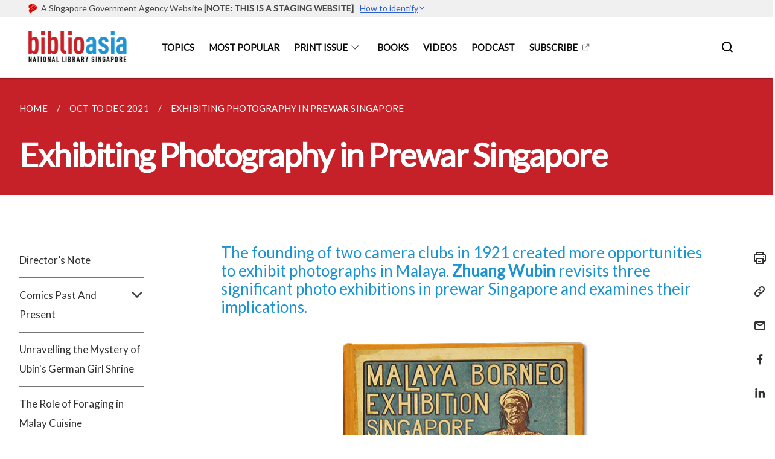

--- FILE ---
content_type: text/html; charset=UTF-8
request_url: https://nlb-ba-staging.netlify.app/vol-17/issue-3/oct-dec-2021/prewarphotography/
body_size: 17459
content:
<!doctype html>
<html lang="en"><head><script>(function(w,d,s,l,i){w[l]=w[l]||[];w[l].push({'gtm.start':
  new Date().getTime(),event:'gtm.js'});var f=d.getElementsByTagName(s)[0],
  j=d.createElement(s),dl=l!='dataLayer'?'&l='+l:'';j.async=true;j.src=
  'https://www.googletagmanager.com/gtm.js?id='+i+dl;f.parentNode.insertBefore(j,f);
  })(window,document,'script','dataLayer','GTM-WXJKSPTL');
</script><meta charset="utf8">
    <meta name="viewport"
          content="width=device-width, user-scalable=yes, initial-scale=1.0">
    <meta http-equiv="X-UA-Compatible" content="ie=edge">
    <meta name="twitter:card" content="summary_large_image"><meta property="og:title" content="Exhibiting Photography in Prewar Singapore"><meta property="og:description" content="">
    <meta name="Description" CONTENT="">
    <meta property="og:image" content="https://biblioasia.nlb.gov.sg/images/vol-17-issue-3/photo-in-pre-war-singapore/Malayborneo%20exhibition.jpg">
    <meta property="og:url" content="https://biblioasia.nlb.gov.sg/vol-17/issue-3/oct-dec-2021/prewarphotography/"><meta name="robots" content="noindex"><link rel="canonical" href="https://biblioasia.nlb.gov.sg/vol-17/issue-3/oct-dec-2021/prewarphotography/" /><link rel="shortcut icon" href="/images/nlb-favicon.ico" type="image/x-icon"><link rel="stylesheet" href="/assets/css/styles.css">
    <link rel="stylesheet" href="/assets/css/blueprint.css">
    <link rel="stylesheet" href="/misc/custom.css">
    <link rel="stylesheet" href="https://fonts.googleapis.com/css?family=Lato:400,600" crossorigin="anonymous">
    <link href='https://cdnjs.cloudflare.com/ajax/libs/boxicons/2.0.9/css/boxicons.min.css' rel='stylesheet'><link type="application/atom+xml" rel="alternate" href="https://biblioasia.nlb.gov.sg/feed.xml" title="BiblioAsia" /><script src="https://assets.dcube.cloud/scripts/wogaa.js" crossorigin="anonymous"></script><title>Exhibiting Photography in Prewar Singapore</title>
</head>
<body>
<div class="masthead-container" id="navbar" onclick><section class="bp-section bp-masthead"><div class="bp-container">
      <div class="row is-multiline is-vcentered masthead-layout-container">
        <div class="col is-9-desktop is-12-touch has-text-centered-touch">
          <div class="masthead-layout" id="bp-masthead">
            <span
              class="sgds-icon sgds-icon-sg-crest is-size-5"
              style="color: red"
            ></span>
            <span style="display: table-cell; vertical-align: middle">
              <span class="banner-text-layout">
                <span class="is-text">
                  A Singapore Government Agency Website<b> [NOTE: THIS IS A STAGING WEBSITE] </b>&ensp;
                </span>
                <span class="bp-masthead-button" id="masthead-dropdown-button">
                  <span class="is-text bp-masthead-button-text">
                    How to identify
                  </span>
                  <span
                    class="sgds-icon sgds-icon-chevron-down is-size-7"
                    id="masthead-chevron"
                  ></span>
                </span>
              </span>
            </span>
          </div>
          <div
            class="masthead-divider is-hidden"
            id="masthead-divider"
            style="padding-left: -12px; padding-right: -12px"
          ></div>
        </div>
        <div class="col banner-content-layout is-hidden" id="banner-content">
          <div class="banner-content">
            <img
              src="/assets/img/government_building.svg"
              class="banner-icon"
            />
            <div class="banner-content-text-container">
              <strong class="banner-content-title"
                >Official website links end with .gov.sg</strong
              >
              <p>
                Government agencies communicate via
                <strong> .gov.sg </strong>
                websites <span class="avoidwrap">(e.g. go.gov.sg/open)</span>.
                <a
                  href="https://go.gov.sg/trusted-sites"
                  class="banner-content-text bp-masthead-button-link bp-masthead-button-text"
                  target="_blank"
                  rel="noreferrer"
                >
                  Trusted website<Text style="letter-spacing: -3px">s</Text>
                </a>
              </p>
            </div>
          </div>
          <div class="banner-content">
            <img src="/assets/img/lock.svg" class="banner-icon" />
            <div class="banner-content-text-container">
              <strong class="banner-content-title"
                >Secure websites use HTTPS</strong
              >
              <p>
                Look for a
                <strong> lock </strong>(<img
                  src="/assets/img/lock.svg"
                  class="inline-banner-icon"
                />) or https:// as an added precaution. Share sensitive
                information only on official, secure websites.
              </p>
            </div>
          </div>
        </div>
      </div>
    </div>
  </section>
</section>
<nav class="navbar is-transparent">
        <div class="bp-container">

        <div class="navbar-brand">
            <a class="navbar-item" href="/">
                <img src="/images/Vol 21 Issue 4/logo_biblioasia_214.png" alt="Homepage" style="max-height:75px;max-width:200px;height:auto;width:auto;">
            </a>
            <div class="navbar-burger burger" data-target="navbarExampleTransparentExample">
                <span></span>
                <span></span>
                <span></span>
            </div>
        </div>
        <div id="navbarExampleTransparentExample" class="bp-container is-fluid margin--none navbar-menu">
            <div class="navbar-start"><div class="navbar-item is-hidden-widescreen is-search-bar">
                    <form action="/search/" method="get">
                        <div class="field has-addons">
                            <div class="control has-icons-left is-expanded">
                                <input class="input is-fullwidth" id="search-box-mobile" type="text" placeholder="What are you looking for?" name="query">
                                    <span class="is-large is-left">
                                    <i class="sgds-icon sgds-icon-search search-bar"></i>
                                    </span>
                            </div>
                        </div>
                    </form>
                </div><div class="navbar-item"><a href="/topics/adventure" class="navbar-item is-uppercase" style="height:100%;width:100%;">Topics</a><div class="selector is-hidden-touch is-hidden-desktop-only"></div>
                        </div><div class="navbar-item"><a href="/most-popular" class="navbar-item is-uppercase" style="height:100%;width:100%;">Most Popular</a><div class="selector is-hidden-touch is-hidden-desktop-only"></div>
                        </div><div class="navbar-item has-dropdown is-hoverable"><a href="/vol-21/issue-4/jan-mar-2026/" class="navbar-link is-uppercase">Print Issue</a><div class="navbar-dropdown"><a href="/vol-21/issue-4/jan-mar-2026/" class="navbar-item sub-link">Latest</a><a href="/all-issues/" class="navbar-item sub-link">All Issues</a></div>
                            <div class="selector is-hidden-touch is-hidden-desktop-only"></div>
                        </div><div class="navbar-item"><a href="/selected-books/2025/" class="navbar-item is-uppercase" style="height:100%;width:100%;">Books</a><div class="selector is-hidden-touch is-hidden-desktop-only"></div>
                        </div><div class="navbar-item"><a href="/videos/reels/" class="navbar-item is-uppercase" style="height:100%;width:100%;">Videos</a><div class="selector is-hidden-touch is-hidden-desktop-only"></div>
                        </div><div class="navbar-item"><a href="/podcast/about/" class="navbar-item is-uppercase" style="height:100%;width:100%;">Podcast</a><div class="selector is-hidden-touch is-hidden-desktop-only"></div>
                        </div><div class="navbar-item"><a href="https://form.gov.sg/616799db4d9b61001398f79b" target="_blank" rel="noopener nofollow" class="navbar-item is-uppercase" style="height:100%;width:100%;">Subscribe</a><div class="selector is-hidden-touch is-hidden-desktop-only"></div>
                        </div></div><div class="navbar-end is-hidden-touch is-hidden-desktop-only">
                    <div class="navbar-item"><a class="bp-button is-text is-large" style="text-decoration: none" id="search-activate">
                                <span class="sgds-icon sgds-icon-search is-size-4"></span>
                            </a></div>
                </div></div>
        </div>
    </nav>

    <div class="bp-container hide is-hidden-touch is-hidden-desktop-only search-bar" id="search-bar">
        <div class="row margin--top--sm margin--bottom--sm is-gapless">

            <div class="col">
                <form action="/search/" method="get">
                  <div class="field has-addons">
                      <div class="control has-icons-left is-expanded">
                          <input class="input is-fullwidth is-large" id="search-box" type="text" placeholder="What are you looking for?" name="query" autocomplete="off">
                          <span class="is-large is-left">
                            <i class="sgds-icon sgds-icon-search is-size-4 search-bar"></i>
                          </span>

                      </div>
                      <div class="control">
                          <button type="submit" class="bp-button is-secondary is-medium has-text-white search-button">SEARCH</button>
                      </div>
                  </div>
                </form>
            </div>
        </div>
    </div>
</div>
<div id="main-content" role="main" onclick><section class="bp-section is-small bp-section-pagetitle">
    <div class="bp-container ">
        <div class="row">
            <div class="col"><nav class="bp-breadcrumb" aria-label="breadcrumbs">
    <ul>
        <li><a href="/"><small>HOME</small></a></li><li><a href="/vol-17/issue-3/oct-dec-2021/director-note/"><small>OCT TO DEC 2021</small></a></li><li><a href="/vol-17/issue-3/oct-dec-2021/prewarphotography/"><small>EXHIBITING PHOTOGRAPHY IN PREWAR SINGAPORE</small></a></li></ul>
</nav>
</div>
        </div>
    </div>
    <div class="bp-container">
        <div class="row">
            <div class="col">
                <h1 class="has-text-white"><b>Exhibiting Photography in Prewar Singapore</b></h1>
            </div>
        </div>
    </div></section><section class="bp-section padding--none is-hidden-desktop">
        <div class="bp-dropdown is-hoverable">
            <div class="bp-dropdown-trigger">
                <a class="bp-button bp-dropdown-button is-fullwidth" aria-haspopup="true" aria-controls="dropdown-menu">
                    <span><b><p>Exhibiting Photography in Prewar Singapore</p></b></span>
                    <span class="icon is-small">
                        <i class="sgds-icon sgds-icon-chevron-down is-size-4" aria-hidden="true"></i>
                    </span>
                </a>
            </div>
            <div class="bp-dropdown-menu has-text-left hide" id="dropdown-menu" role="menu">
                <div class="bp-dropdown-content"><a class="bp-dropdown-item third-level-nav-item-mobile " href="/vol-17/issue-3/oct-dec-2021/director-note/">
                                <p>Director’s Note</p>
                            </a><a class="bp-dropdown-item third-level-nav-header-mobile ">
                                    <p>Comics Past And Present<i class="sgds-icon sgds-icon-chevron-down is-pulled-right is-size-4" aria-hidden="true"></i></p>
                                </a>
                                <div class="third-level-nav-div-mobile is-hidden"><a class="bp-dropdown-item third-level-nav-item-mobile " href="/vol-17/issue-3/oct-dec-2021/singapore-comics/">
                                <p>Singapore Comics: Panels Past and Present</p>
                            </a><a class="bp-dropdown-item third-level-nav-item-mobile " href="/vol-17/issue-3/oct-dec-2021/singapore-comics-list/">
                                <p>A List of Singapore Comics</p>
                            </a></div><a class="bp-dropdown-item third-level-nav-item-mobile " href="/vol-17/issue-3/oct-dec-2021/ubinsgermangirlshrine/">
                                <p>Unravelling the Mystery of Ubin's German Girl Shrine</p>
                            </a><a class="bp-dropdown-item third-level-nav-item-mobile " href="/vol-17/issue-3/oct-dec-2021/theroleofforaging/">
                                <p>The Role of Foraging in Malay Cuisine</p>
                            </a><a class="bp-dropdown-item third-level-nav-item-mobile " href="/vol-17/issue-3/oct-dec-2021/moderngirl/">
                                <p>The Modern Girls of Pre-war Singapore</p>
                            </a><a class="bp-dropdown-item third-level-nav-item-mobile " href="/vol-17/issue-3/oct-dec-2021/ancientgold/">
                                <p>Ancient Gold in Southeast Asia</p>
                            </a><a class="bp-dropdown-item third-level-nav-item-mobile " href="/vol-17/issue-3/oct-dec-2021/strangevision/">
                                <p>Strange Visions of Singapore and the Malay Peninsula</p>
                            </a><a class="bp-dropdown-item third-level-nav-header-mobile ">
                                    <p>The Story Of Changi Airport<i class="sgds-icon sgds-icon-chevron-down is-pulled-right is-size-4" aria-hidden="true"></i></p>
                                </a>
                                <div class="third-level-nav-div-mobile is-hidden"><a class="bp-dropdown-item third-level-nav-item-mobile " href="/vol-17/issue-3/oct-dec-2021/changi-airport/">
                                <p>How Changi Airport Came  To Be</p>
                            </a><a class="bp-dropdown-item third-level-nav-item-mobile " href="/vol-17/issue-3/oct-dec-2021/changi-airport-photo-essay/">
                                <p>More About Changi Airport: A Photo Essay</p>
                            </a></div><a class="bp-dropdown-item third-level-nav-item-mobile " href="/vol-17/issue-3/oct-dec-2021/huianinsingapore/">
                                <p>Carving Cultural Imprints: The Hui'an in Singapore</p>
                            </a><a class="bp-dropdown-item third-level-nav-item-mobile has-text-secondary has-text-weight-bold" href="/vol-17/issue-3/oct-dec-2021/prewarphotography/">
                                <p>Exhibiting Photography in Prewar Singapore</p>
                            </a><a class="bp-dropdown-item third-level-nav-item-mobile " href="/vol-17/issue-3/oct-dec-2021/stjosephchurch/">
                                <p>Making the Invisible Visible: Restoring the Statues of St Joseph’s Church on Victoria Street</p>
                            </a></div>
            </div>
        </div>
    </section>

    <section class="bp-section">
        <div class="bp-container padding--top--lg padding--bottom--xl">
            <div class="row">
                <div class="col is-2 is-position-relative has-side-nav is-hidden-touch">
                    <div class="sidenav">
                        <aside class="bp-menu is-gt sidebar__inner">
                            <ul class="bp-menu-list"><li>
                                            <a class="" href="/vol-17/issue-3/oct-dec-2021/director-note/">Director’s Note</a>
                                        </li><li class="third-level-nav-header">
                                                <a class="third-level-nav-header " aria-label="Comics Past And Present">Comics Past And Present<i class="sgds-icon sgds-icon-chevron-down is-pulled-right is-size-4" aria-hidden="true"></i>
                                                </a>
                                            </li>
                                            <div class="third-level-nav-div is-hidden"><li><a class="third-level-nav-item padding--top--none " href="/vol-17/issue-3/oct-dec-2021/singapore-comics/">Singapore Comics: Panels Past and Present</a></li><li><a class="third-level-nav-item padding--top--none " href="/vol-17/issue-3/oct-dec-2021/singapore-comics-list/">A List of Singapore Comics</a></li></div><li>
                                            <a class="" href="/vol-17/issue-3/oct-dec-2021/ubinsgermangirlshrine/">Unravelling the Mystery of Ubin's German Girl Shrine</a>
                                        </li><li>
                                            <a class="" href="/vol-17/issue-3/oct-dec-2021/theroleofforaging/">The Role of Foraging in Malay Cuisine</a>
                                        </li><li>
                                            <a class="" href="/vol-17/issue-3/oct-dec-2021/moderngirl/">The Modern Girls of Pre-war Singapore</a>
                                        </li><li>
                                            <a class="" href="/vol-17/issue-3/oct-dec-2021/ancientgold/">Ancient Gold in Southeast Asia</a>
                                        </li><li>
                                            <a class="" href="/vol-17/issue-3/oct-dec-2021/strangevision/">Strange Visions of Singapore and the Malay Peninsula</a>
                                        </li><li class="third-level-nav-header">
                                                <a class="third-level-nav-header " aria-label="The Story Of Changi Airport">The Story Of Changi Airport<i class="sgds-icon sgds-icon-chevron-down is-pulled-right is-size-4" aria-hidden="true"></i>
                                                </a>
                                            </li>
                                            <div class="third-level-nav-div is-hidden"><li><a class="third-level-nav-item padding--top--none " href="/vol-17/issue-3/oct-dec-2021/changi-airport/">How Changi Airport Came  To Be</a></li><li><a class="third-level-nav-item padding--top--none " href="/vol-17/issue-3/oct-dec-2021/changi-airport-photo-essay/">More About Changi Airport: A Photo Essay</a></li></div><li>
                                            <a class="" href="/vol-17/issue-3/oct-dec-2021/huianinsingapore/">Carving Cultural Imprints: The Hui'an in Singapore</a>
                                        </li><li>
                                            <a class="is-active" href="/vol-17/issue-3/oct-dec-2021/prewarphotography/">Exhibiting Photography in Prewar Singapore</a>
                                        </li><li>
                                            <a class="" href="/vol-17/issue-3/oct-dec-2021/stjosephchurch/">Making the Invisible Visible: Restoring the Statues of St Joseph’s Church on Victoria Street</a>
                                        </li></ul>
                        </aside>
                    </div>
                </div>
                <div class="col is-8 is-offset-1-desktop is-12-touch print-content">
                    <div class="row">
                        <div class="col">
                            <div class="content"><h4 id="[base64]">The founding of two camera clubs in 1921 created more opportunities to exhibit photographs in Malaya. <strong>Zhuang Wubin</strong> revisits three significant photo exhibitions in prewar Singapore and examines their implications.</h4>

<p><img src="/images/vol-17-issue-3/photo-in-pre-war-singapore/MalayBorneo%20Guide.jpg" alt="Alt text for image on Isomer site" /></p>
<div style="background-color: white;">A souvenir guide produced for the Malaya Borneo Exhibition held in Singapore from 31 March to 17 April 1922. <i>Image reproduced from Guide to the Malaya Borneo Exhibition 1922 and Souvenir of Malaya (Singapore: Malaya Borneo Exhibition, 1922). (From National Library, Singapore, call no. RRARE 607.34595 MAL; accession no. B02935804I).</i></div>

<p>Between the 1920s and the onset of the Japanese Occupation in 1942, there had been various efforts to organise photography exhibitions in Singapore that featured the works of European and Asian photographers. The organisers of each exhibition had their own agendas and reasons for staging the event. Their political affiliations and sources of patronage were also different. By revisiting these initiatives, we can piece together a narrative of pre-World War II Singapore through the conditions that made the staging of these exhibitions necessary and possible.</p>

<h4 id="malaya-borneo-exhibition-1922"><strong>Malaya Borneo Exhibition, 1922</strong></h4>

<p>On 31 March 1922, the Malaya Borneo Exhibition opened to much fanfare on reclaimed land adjacent to the Telok Ayer basin. Occupying 65 acres (around 263,046 sq m), the colonial spectacle was put together in less than six months. After several extensions, the fair ended on 17 April.</p>

<p><img src="/images/vol-17-issue-3/photo-in-pre-war-singapore/Malayborneo%20exhibition.jpg" alt="Alt text for image on Isomer site" /></p>
<div style="background-color: white;">The carnival at the Malaya Borneo Exhibition held in Singapore from 31 March to 17 April 1922. <i>Arshak C Galstaun Collection, courtesy of National Archives of Singapore.</i></div>

<p>Governor of the Straits Settlements Laurence Guillemard conceived the idea for the exhibition. As he noted in the souvenir guide, its objective was to “bring together, for the first time in history, representatives of all classes from the two important Malayan countries under British influence”, namely British Malaya and Borneo, so that “by interchange of ideas and discussion of matters of interest to each, considerable mutual benefit might be derived by all, and a revival of local trade possibly stimulated”.<sup id="fnref:1"><a href="#fn:1" class="footnote" rel="footnote" role="doc-noteref">1</a></sup></p>

<p>However, in truth, the revival of colonial trade was probably the key reason for organising the exhibition. In Singapore, the post-World War I euphoria quickly gave way to a recession in 1920, which only started easing in 1922.<sup id="fnref:2"><a href="#fn:2" class="footnote" rel="footnote" role="doc-noteref">2</a></sup> There was also the minor matter of coinciding with the visit by the Prince of Wales who officiated the opening. The souvenir guide also highlighted that the exhibition would show the prince the “natural resources and possibilities of Malayan countries under British influence, and to illustrate as far as possible some of the characteristic features of these countries and their people”.<sup id="fnref:3"><a href="#fn:3" class="footnote" rel="footnote" role="doc-noteref">3</a></sup></p>

<p>To that end, plans were made for members of the Malay, Dyak and Murut communities to create life-size replicas of their traditional houses for display.<sup id="fnref:4"><a href="#fn:4" class="footnote" rel="footnote" role="doc-noteref">4</a></sup> While 42 Dyaks arrived from Sarawak to build their longhouse, the North Borneo Chartered Company, however, failed to round up enough men to re-create a Murut house.<sup id="fnref:5"><a href="#fn:5" class="footnote" rel="footnote" role="doc-noteref">5</a></sup> In any case, the Arts and Crafts Section remained one of the most popular exhibits at the fair, featuring some 20,000 items made by or belonging to the indigenous communities of Malaya and Borneo. Many of these items were also available for sale.<sup id="fnref:6"><a href="#fn:6" class="footnote" rel="footnote" role="doc-noteref">6</a></sup></p>

<p>The exhibition included performances to entertain visitors, such as Sulu and Dyak dances, <em>mak yong</em> and <em>menora</em> dance forms from Kelantan, <em>boria</em> theatre from Penang, <em>mek mulung</em> theatre and <em>wayang kulit</em> shadow play from Kedah, regimental band music and even a Tamil fire dance.<sup id="fnref:7"><a href="#fn:7" class="footnote" rel="footnote" role="doc-noteref">7</a></sup></p>

<p>Many major businesses in Singapore, such as Fraser and Neave, Robinson and Co., and Sime Darby and Co., participated in the Commerce Section and bagged medals and diplomas for their best products. This was the key objective for staging the fair in the first place.<sup id="fnref:8"><a href="#fn:8" class="footnote" rel="footnote" role="doc-noteref">8</a></sup></p>

<p>Outdoor events included boat races, football matches, “live” Terengganu boatbuilding demonstrations, a circus, a dog show, a zoo comprising animals from different “collections” and even Manila Carnival entertainment.<sup id="fnref:9"><a href="#fn:9" class="footnote" rel="footnote" role="doc-noteref">9</a></sup> Into that melee was an exhibit of photographs.</p>

<p>F. de la Mare Norris, government entomologist and assistant to the director of agriculture of the Federated Malay States, was instrumental to this photographic display. Norris had been elected president of the Malayan Camera Club (MCC) when it was established in Kuala Lumpur in 1921.<sup id="fnref:10"><a href="#fn:10" class="footnote" rel="footnote" role="doc-noteref">10</a></sup> In the same year, the Singapore Camera Club (SCC) was founded, which catered initially to Japanese amateur photographers in Singapore and Johor (this club is unrelated to the similarly named club formed in 1950 in Singapore).</p>

<p>When plans were drawn up for the Malaya Borneo Exhibition in Singapore, the organisers turned to the MCC for help due to its connection with the colonial milieu, instead of approaching the SCC. Norris was selected to chair the Photography (Amateur) Committee, which comprised non-Asian members, including his wife Muriel. (Norris also served as honorary secretary of the exhibition’s Agricultural Section Committee.)</p>

<p>In January 1922, an open call was held for submissions from “amateur photographers of all races” for the photographic display. At the time, amateur photography connoted an artistic pursuit as opposed to  professional photography where practitioners engaged in photography for profit. One of the conditions stipulated was that the photographs had to be taken in either the Malay Peninsula or Borneo.<sup id="fnref:11"><a href="#fn:11" class="footnote" rel="footnote" role="doc-noteref">11</a></sup></p>

<p>Exhibitors could submit photographs in any of the seven classes (or categories): (i) pictorial photography; (ii) portrait studies; (iii) outdoor or fancy-dress portraits; (iv) nature studies; (v) native life studies; (vi) places of interest, and (vii) miscellaneous. The first three classes were “intended solely for work of a pictorial and artistic nature”, while “photographs exhibited merely for their interest or technique” should be submitted to the remaining classes.<sup id="fnref:12"><a href="#fn:12" class="footnote" rel="footnote" role="doc-noteref">12</a></sup> Not surprisingly, the winning submissions were dominated by Japanese practitioners of the SCC and British members of the MCC. Norris and his wife also won multiple awards.<sup id="fnref:13"><a href="#fn:13" class="footnote" rel="footnote" role="doc-noteref">13</a></sup></p>

<p>Professional photographers were not left out. A Photography (Professional) Committee was also set up to organise submissions from professional photographers. In that committee of five, two Asian names stood out: Lee Keng Yan (most likely Lee King Yan; 李镜仁) and S.K. Yamahata.<sup id="fnref:14"><a href="#fn:14" class="footnote" rel="footnote" role="doc-noteref">14</a></sup> Their inclusion suggests that by the early 1920s, Japanese and Chinese studio photographers had gained a foothold in Singapore’s photographic trade, and could no longer be sidelined by the colonial government or European studio owners.</p>

<p>The winners of the professional section were dominated by Japanese photographers who blended Japanese tradition with Western techniques, although the Chinese-owned Empire Studio (established by Low Kway Song in 1920) and Eastern Studio (founded by Lee King Yan in 1922; he had previously set up Lee Brothers Studio on Hill Street) also won awards.<sup id="fnref:15"><a href="#fn:15" class="footnote" rel="footnote" role="doc-noteref">15</a></sup></p>

<p>Selected photographs submitted to the two committees were displayed in one of the railway godowns on the exhibition grounds. One of the first portraits a visitor would have seen in the professional section was that of Lady Guillemard, wife of Laurence Guillemard, placed near a portrait of the Sultan of Johor. The power structure of the colonial society was made clear in a visual and spatial sense. On a superficial level, the close proximity of the two photos indicated an equal relationship between the British and Malay elites. The implication, however, is that it was the “protection” and tutelage of British colonialism that ensured the continuity of Malay power.</p>

<p>More crucially, the public display of photographs in the exhibition marked a significant attempt to utilise the amateur and professional pursuits of photography to advance the agenda of the colonial state. Photography was included in the array of displays and performances in the fair, which advertised and showcased the products and “development” of Malaya and Borneo, giving the impression that these were the result of “benign” British rule. In effect, photography was used by the British to visualise and shield the specific effects of colonialism. In the process of decolonisation and nation-building, the national elites retained a similar faith in photography, mobilising it for a variety of cultural, socio-political and diplomatic projects.<sup id="fnref:16"><a href="#fn:16" class="footnote" rel="footnote" role="doc-noteref">16</a></sup></p>

<div style="background-colour:#fff6ba; padding:20px; margin: 20px; background: #fff6ba;text-align:center"> Want more of what you’re reading? Get <i>BiblioAsia</i>’s latest stories delivered to your inbox. Subscribe <a href="https://form.gov.sg/#!/616799db4d9b61001398f79b"> here</a>.</div>

<h4 id="overseas-chinese-photographic-exhibition-1935"><strong>Overseas Chinese Photographic Exhibition, 1935</strong></h4>

<p>On 24 March 1935, the Chinese Consul-General to Singapore, Philip K.C. Tyau, presided over the opening of the Overseas Chinese Photographic Exhibition. Newspaper reports hailed the exhibition as the “very first of its kind in Singapore” and the “first one promoted by the Chinese in Malaya”, presumably because it showcased the works of Chinese photographers residing in Malaya even though entries by photographers from Hong Kong were also included.<sup id="fnref:17"><a href="#fn:17" class="footnote" rel="footnote" role="doc-noteref">17</a></sup></p>

<p><img src="/images/vol-17-issue-3/photo-in-pre-war-singapore/StraitTimes2.jpg" alt="Alt text for image on Isomer site" /></p>
<div style="background-color: white;"><i>The Straits Times</i> featured a selection of photographs from the Overseas Chinese Photographic Exhibition, held at the premises of the Nanyang Chinese Students Society from 24 to 31 March 1935. <i>Image reproduced from the Straits Times, 28 March 1935, 20. (From NewspaperSG).</i></div>

<p>By this time, the SCC and MCC had become inactive. And unlike the public display of photographs at the Malaya Borneo Exhibition in the previous decade, where works by the Japanese were featured, it had become less acceptable during the 1930s for Chinese photographers – who considered themselves cultural elites – to be seen on the same public platform as their Japanese counterparts. This was because Japan’s blatant aggression in China from the late 1920s had given rise to anti-Japanese sentiments among the Chinese communities in Singapore and a surge in nationalist feelings for the Chinese motherland.<sup id="fnref:18"><a href="#fn:18" class="footnote" rel="footnote" role="doc-noteref">18</a></sup></p>

<p>The exhibition was held at the premises of the Nanyang Chinese Students Society on Prince Edward Road. Founded in Singapore in 1919, the society was a self-help organisation targeted at overseas Chinese youths, with the aim of helping them eradicate bad habits, strengthen their physiques and propagate the national language.<sup id="fnref:19"><a href="#fn:19" class="footnote" rel="footnote" role="doc-noteref">19</a></sup> The exhibition organisers also invited Tyau to serve as its patron. These initiatives revealed the unmistakeable imprint of Chinese nationalism on cultural and artistic matters in Singapore.</p>

<p>The idea of staging the exhibition was first mooted by a small group of photo enthusiasts at a New Year’s Eve dinner in 1933.<sup id="fnref:20"><a href="#fn:20" class="footnote" rel="footnote" role="doc-noteref">20</a></sup> Application details were disseminated throughout February 1935 via the network of Chinese photo studios in Singapore, and also through Keng U photo studio in Kuala Lumpur and Kong Hing Cheong in Penang.<sup id="fnref:21"><a href="#fn:21" class="footnote" rel="footnote" role="doc-noteref">21</a></sup></p>

<p>Kwa Soon Hock, an employee of the Oversea-Chinese Banking Corporation (OCBC), was responsible for receiving the submissions.<sup id="fnref:22"><a href="#fn:22" class="footnote" rel="footnote" role="doc-noteref">22</a></sup> Despite the hefty entry fee of $1, the organisers received 352 prints from 38 entrants in Sitiawan, Seremban, Kuala Lumpur, Selangor, Negeri Sembilan, Perak, Penang, Terengganu, Singapore and Hong Kong. After two rounds of selection, 83 prints were shortlisted.<sup id="fnref:23"><a href="#fn:23" class="footnote" rel="footnote" role="doc-noteref">23</a></sup></p>

<p>The participating photographers included well-known amateurs like Chia Boon Leong and OCBC general manager Kwa Siew Tee, who was the father of Kwa Soon Hock. Chia was no stranger to photography exhibitions, as he had earlier received two awards at an exhibition organised by the SCC in 1926.<sup id="fnref:24"><a href="#fn:24" class="footnote" rel="footnote" role="doc-noteref">24</a></sup> Kwa Siew Tee, on the other hand, was a member of the Royal Photographic Society, having been elected in 1913. He was made associate of the society in 1935,<sup id="fnref:25"><a href="#fn:25" class="footnote" rel="footnote" role="doc-noteref">25</a></sup> and in 1940, he was appointed Justice of the Peace.<sup id="fnref:26"><a href="#fn:26" class="footnote" rel="footnote" role="doc-noteref">26</a></sup></p>

<p>The opening was chaired by OCBC manager Chew Hock Leong, who also contributed an essay to the exhibition catalogue.<sup id="fnref:27"><a href="#fn:27" class="footnote" rel="footnote" role="doc-noteref">27</a></sup> In his address, Chew explained the objectives for organising the exhibition. According to him, the organisers felt that by popularising photography and encouraging “fellow photographic comrades” to focus on the exploration of art, their works would become more artistic and in time measure up against the standard of photographers in advanced nations.<sup id="fnref:28"><a href="#fn:28" class="footnote" rel="footnote" role="doc-noteref">28</a></sup> There is a strong element of nationhood in Chew’s speech, even though it is not easy to clearly delineate what “nation” meant to the organisers, the participating photographers and the exhibition visitors at the time.</p>

<p>The presence of Tyau and the choice of exhibition venue suggest that the organisers felt a certain affinity with the affairs of China. They identified themselves as <em>huaqiao</em> (华侨; overseas Chinese) and named the exhibition accordingly.</p>

<p>When describing the exhibits, the English newspapers of the day tended to mention their aesthetics, valorising some of the works as exemplars of pictorial art.<sup id="fnref:29"><a href="#fn:29" class="footnote" rel="footnote" role="doc-noteref">29</a></sup>  In contrast, an article in the Chinese newspaper <em>Union Times</em> (总汇新报) on 25 March 1935 singled out a particular photograph by Li Ying (黎英). The writer praised the work for its ability to transport viewers to the actual scene of combat where brave soldiers of the 19th Route Army in the Republic of China fought against the enemy. The photograph had been titled with a Cantonese curse word, most likely to reflect how strongly the photographer felt about the war in China.<sup id="fnref:30"><a href="#fn:30" class="footnote" rel="footnote" role="doc-noteref">30</a></sup> The 19th Route Army was lauded when it put up fierce resistance against the Japanese troops who attacked Shanghai on 28 January 1932 (known as the January 28 Incident or Shanghai Incident). This event was the precursor to the Second Sino-Japanese War (1937–45).</p>

<p>The exhibition was hailed as a “thorough success”, with some 2,000 people visiting the show before it ended on 31 March. As a result of the exhibition, the Oversea Chinese Photographic Society was formed in March 1936. It was exempted from registration by the colonial state, suggesting a certain degree of closeness that some of its members enjoyed with the British authorities. Members included prominent figures associated with Chinese banks in Singapore, such as Chew Hock Leong, Kwa Siew Tee and Teo Teow Peng, who was director of Sze Hai Tong Bank.<sup id="fnref:31"><a href="#fn:31" class="footnote" rel="footnote" role="doc-noteref">31</a></sup> Police photographer Liew Choe Hoon (or Liew Chor Hoon), an early initiator and participant of the exhibition, also became a member.<sup id="fnref:32"><a href="#fn:32" class="footnote" rel="footnote" role="doc-noteref">32</a></sup></p>

<h4 id="yunnan-burma-highway-photo-exhibition-193940"><strong>Yunnan-Burma Highway Photo Exhibition, 1939–40</strong></h4>

<p>On 7 July 1937, two years after the Overseas Chinese Photographic Exhibition was held, the Second Sino-Japanese War broke out between China and Japan. As a result, Chinese communities in Southeast Asia became even more connected to the fate of the motherland.</p>

<p>In Singapore, the Singapore China Relief Fund Committee (SCRFC) was set up in August 1937 with prominent businessman and philanthropist Tan Kah Kee as president. A year later, in October, Tan helped to establish the Southseas China Relief Fund Union (SCRFU) and became its chairman. By January 1939, the SCRFC had formed over 20 sub-committees with more than 200 branches across the island, extending its collection of funds beyond the city centre of Singapore. This caused much concern to the colonial authorities as the SCRFC was increasingly functioning “like a political party machinery” at the grassroots level.<sup id="fnref:33"><a href="#fn:33" class="footnote" rel="footnote" role="doc-noteref">33</a></sup></p>

<p>In 1938, Japan gained control of Xiamen and Guangdong, two major hometowns of the overseas Chinese in Nanyang (Southeast Asia). By then, China had lost most of its seaboard connections to the outside world. To open up a route so that war supplies could enter China, the 1,154-kilometre-long Yunnan-Burma Highway (also known as the Burma Road), linking Lashio in eastern Burma (Myanmar) with Kunming in China, was rushed through for completion by some 200,000 Burmese and Chinese labourers.</p>

<p>Traversing treacherous terrain, the highway became serviceable for heavy transportation vehicles at the start of 1939. However, China still lacked skilled drivers and mechanics to work along the route. In early 1939, the Kuomintang (Chinese Nationalist Party) government of the Republic of China appealed to the SCRFU for help. Around 3,200 people across Nanyang, not all of whom were ethnic Chinese, answered the call. Some gave up well-paying jobs while a few women disguised themselves as men to serve in China’s war relief efforts.<sup id="fnref:34"><a href="#fn:34" class="footnote" rel="footnote" role="doc-noteref">34</a></sup></p>

<p>Knowing that there would be interest among readers in Malaya, the Chinese dailies <em>Nanyang Siang Pau</em> (南洋商报) and <em>Sin Kuo Min Jit Poh</em> (新国民日报) sent two journalists – Chang Ch’u-k’un (Zhang Chukun; 张楚琨) and Chen Geding (陈戈丁) – to report on the Yunnan-Burma Highway. Setting sail for Rangoon (Yangon) in August 1939, they spent the next two months filing dispatches along the route. The two men also took more than 1,000 photographs which Chen brought back on his return trip via Vietnam.</p>

<p>With Tan Kah Kee’s support, the SCRFC decided to mount a photo exhibition to help raise funds for China and at the same time provide visitors with  a comprehensive experience of the highway.<sup id="fnref:35"><a href="#fn:35" class="footnote" rel="footnote" role="doc-noteref">35</a></sup> An exhibition committee was quickly assembled, with Lee Kong Chian, Tan’s son-in-law, as president.</p>

<p><img src="/images/vol-17-issue-3/photo-in-pre-war-singapore/Nanyang%20Siang%20Pau1b.jpg" alt="Alt text for image on Isomer site" /></p>
<div style="background-color: white;">These two photos accompany the Chinese article in <i>Nanyang Siang Pau</i>. Top photo: Journalists Chang Ch’u-k’un (second from left) and Chen Geding (extreme right) spent two months reporting on the Yunnan-Burma Highway and took more than 1,000 photographs. Second from the right is Lau Boh-tan (刘牡丹), a representative from the Southseas China Relief Fund Union and Tan Kah Kee’s trusted assistant. Photo on the right: Lau Boh-tan with his family and friends. <i>Image reproduced from 南洋商报 [Nanyang Siang Pau], 10 August 1939, 7. (From NewspaperSG).</i></div>

<p>A three-tier ticketing structure was established: the honorary ticket costing five Straits dollars and came with a complimentary print, while the special ticket was a dollar each and the normal ticket cost 20 cents. The Singapore Chinese Chamber of Commerce (SCCC) served as the exhibition venue where tickets were sold for the duration of the exhibition.<sup id="fnref:36"><a href="#fn:36" class="footnote" rel="footnote" role="doc-noteref">36</a></sup> Prints were available for purchase, and all proceeds from the tickets and prints were channelled into the relief fund.</p>

<p>Tapping into SCRFC’s vast network, activists combed the island, cajoling all segments of Chinese society to purchase tickets. By the time the exhibition opened at the SCCC on 24 November 1939, over 6,000 Straits dollars had been raised from ticket sales.<sup id="fnref:37"><a href="#fn:37" class="footnote" rel="footnote" role="doc-noteref">37</a></sup></p>

<p><img src="/images/vol-17-issue-3/photo-in-pre-war-singapore/Nanyang%20Siang%20Pau2.jpg" alt="Alt text for image on Isomer site" /></p>
<div style="background-color: white;">The Chinese Consul-General for Singapore Kao Ling-pai opening the Yunnan-Burma Highway Photo Exhibition at the premises of the Singapore Chinese Chamber of Commerce on 24 November 1939. Top right photo: Lee Kong Chian, president of the exhibition committee. Bottom photo: Visitors at the exhibition. <i>Image reproduced from 南洋商报 [Nanyang Siang Pau], 25 November 1939, 7. (From NewspaperSG).</i></div>

<p>It is unclear if the Oversea Chinese Photographic Society was involved in the exhibition, but members of the Society of Chinese Artists (SOCA) certainly were. The SOCA was formally established in January 1936, with permission granted by the colonial authorities. In 1938, it helped to establish the Nanyang Academy of Fine Arts (NAFA) with member Lim Hak Tai appointed as the founding principal.<sup id="fnref:38"><a href="#fn:38" class="footnote" rel="footnote" role="doc-noteref">38</a></sup> Lim also headed the exhibition’s installation committee, while SOCA president Tchang Ju-ch’i (张汝器) and fellow member Zhuang Youzhao (庄有钊) became his deputies.<sup id="fnref:39"><a href="#fn:39" class="footnote" rel="footnote" role="doc-noteref">39</a></sup> The three men were responsible for the exhibition’s clean and modern design. They utilised specially made free-standing panels to display the prints. Red, silk-fabric ropes were used to direct the viewers through the exhibition venue.<sup id="fnref:40"><a href="#fn:40" class="footnote" rel="footnote" role="doc-noteref">40</a></sup></p>

<p>The exhibition featured some 300 photographs, systematically organised into categories such as the lives and training of the drivers and mechanics, their transportation work, conditions of the highway, sights in Burma, peoples and customs of the borderlands, Chinese historical sites, tourist attractions and educational facilities relocated to Kunming due to the war, 
among others.<sup id="fnref:41"><a href="#fn:41" class="footnote" rel="footnote" role="doc-noteref">41</a></sup></p>

<p>To reach the masses, the organisers promoted the exhibition by connecting some of the sights captured in the photographs with scenes from the ever-popular Chinese classic, <em>Romance of the Three Kingdoms</em> (三国演义).<sup id="fnref:42"><a href="#fn:42" class="footnote" rel="footnote" role="doc-noteref">42</a></sup></p>

<p>Originally slated to close on 27 November, the exhibition was extended to 29 November. The <em>Malaya Tribune</em> reported that some 13,000 people had visited the exhibition at the SCCC.<sup id="fnref:43"><a href="#fn:43" class="footnote" rel="footnote" role="doc-noteref">43</a></sup></p>

<p>The exhibition was then moved to the Happy World amusement park to coincide with the SCRFC fundraising fair held there from 1 to 3 December; each ticket was priced at 10 cents. To attract non-Chinese visitors, the text and captions accompanying the photographs were translated into English.<sup id="fnref:44"><a href="#fn:44" class="footnote" rel="footnote" role="doc-noteref">44</a></sup> On 3 December, in just three hours from 7 to 10 pm, over 500 exhibition tickets were sold. Due to popular demand, the exhibition was extended another week and ended on 10 December.<sup id="fnref:45"><a href="#fn:45" class="footnote" rel="footnote" role="doc-noteref">45</a></sup> In early 1940, the exhibition toured Melaka, Muar and Batu Pahat, again to a rousing reception.</p>

<p>The Yunnan-Burma Highway Photo Exhibition was probably one of the most visited photographic exhibitions in Malaya during the first half of the 20th century. The exhibition attempted to illuminate its subject matter by organising the photographs into different thematic sections. The exhibition also involved different strata of Chinese society, including NAFA students who maintained order at the venue and volunteers from Chinese-medium schools who served as attendants.</p>

<p>The exhibition helped to visualise and strengthen the connection between the overseas Chinese in Malaya and Singapore and the emerging nation in China. This link would have serious consequences during the Japanese Occupation and the subsequent era of decolonisation.</p>

<p>In the early Occupation years, the Japanese military systematically targeted the Chinese for their alleged support of the movement in an exercise known as Sook Ching (肃清; “purge through cleansing”). From 21 February to 4 March 1942, Chinese males between the ages of 18 and 50 in Singapore were ordered to report at various mass screening centres, with those suspected of being anti-Japanese subsequently executed.</p>

<p>After the war, nationalist and anti-colonial sentiments continued to rise. What it meant to be Chinese in Malaya and Singapore (and how one’s relationship with China was perceived) was a highly contentious issue, which directly affected one’s survival.</p>

<h4 id="different-and-yet-the-same"><strong>Different and Yet the Same</strong></h4>

<p>In revisiting these three photo exhibitions – held in 1922, 1935 and 1939–40 respectively – in pre-war Singapore, we see a definite shift in patronage and political affiliations that facilitated these events. To an extent, these exhibitions enabled participating photographers and visitors to visualise and imagine a sense of place and loyalty, whether it was directed at Britain, China or Malaya. What remained unchanged, however, was the involvement of political and cultural elites in organising and mobilising these exhibitions for their own motivations and desires.</p>

<div style="background-color: white;">
<br />
<img src="/images/vol-17-issue-3/authors/Profile%20-%20Zhuang%20Wubin.png" style="width: 100px; height: 100px;" />
	<b>Zhuang Wubin</b> is a writer, curator and artist. He has a PhD from the University of Westminster (London) and was a Lee Kong Chian Research Fellow (2017–18). Wubin is interested in photography’s entanglements with modernity, colonialism, nationalism, the Cold War and “Chineseness”.</div>

<h4 id="notes"><strong>NOTES</strong></h4>

<div class="footnotes" role="doc-endnotes">
  <ol>
    <li id="fn:1">
      <p><a href="https://eservice.nlb.gov.sg/item_holding.aspx?bid=4980631"><em>Guide to the Malaya Borneo Exhibition 1922 and Souvenir of Malaya</em></a> (Singapore: Malaya Borneo Exhibition, 1922), 5. (From National Library, Singapore, Call no. RRARE 607.34595 MAL; Microfilm nos. NL9852, NL27451) <a href="#fnref:1" class="reversefootnote" role="doc-backlink">&#8617;</a></p>
    </li>
    <li id="fn:2">
      <p>Constance Mary Turnbull, <a href="https://eservice.nlb.gov.sg/item_holding.aspx?bid=204080111"><em>A History of Modern Singapore 1819–2005</em></a> (Singapore: NUS Press, 2020), 221. (From National Library, Singapore, Call no. RSING 959.57 TUR-[HIS]) <a href="#fnref:2" class="reversefootnote" role="doc-backlink">&#8617;</a></p>
    </li>
    <li id="fn:3">
      <p><a href="https://eservice.nlb.gov.sg/item_holding.aspx?bid=4980631"><em>Guide to the Malaya Borneo Exhibition 1922 and Souvenir of Malaya</em></a>, 5. <a href="#fnref:3" class="reversefootnote" role="doc-backlink">&#8617;</a></p>
    </li>
    <li id="fn:4">
      <p><a href="https://eservice.nlb.gov.sg/item_holding.aspx?bid=4980631"><em>Guide to the Malaya Borneo Exhibition 1922 and Souvenir of Malaya</em></a>, 61. <a href="#fnref:4" class="reversefootnote" role="doc-backlink">&#8617;</a></p>
    </li>
    <li id="fn:5">
      <p>“<a href="http://eresources.nlb.gov.sg/newspapers/Digitised/Article/singfreepresswk19220323-1.2.64">Malaya Borneo Exhibition: Progress Reported</a>,” <em>Singapore Free Press</em>, 23 March 1922, 183. (From NewspaperSG) <a href="#fnref:5" class="reversefootnote" role="doc-backlink">&#8617;</a></p>
    </li>
    <li id="fn:6">
      <p>“<a href="http://eresources.nlb.gov.sg/newspapers/Digitised/Article/singfreepresswk19220413-1.2.45">M.B. Exhibition: Borneo’s Native Crafts</a>,” <em>Singapore Free Press</em>, 13 April 1922, 232. (From NewspaperSG) <a href="#fnref:6" class="reversefootnote" role="doc-backlink">&#8617;</a></p>
    </li>
    <li id="fn:7">
      <p>“<a href="http://eresources.nlb.gov.sg/newspapers/Digitised/Article/singfreepresswk19220323-1.2.64">Malaya Borneo Exhibition: Progress Reported</a>.”; “<a href="http://eresources.nlb.gov.sg/newspapers/Digitised/Article/singfreepresswk19220413-1.2.45">M.B. Exhibition: Borneo’s Native Crafts</a>.”;  “<a href="https://eresources.nlb.gov.sg/newspapers/Digitised/Article/maltribune19220418-1.2.49">Exhibition Closed</a>,” <em>Malaya Tribune</em>, 18 April 1922, 7. (From NewspaperSG); <em><a href="https://eservice.nlb.gov.sg/item_holding.aspx?bid=4980631">Guide to the Malaya Borneo Exhibition 1922 and Souvenir of Malaya</a></em>, 67. <a href="#fnref:7" class="reversefootnote" role="doc-backlink">&#8617;</a></p>
    </li>
    <li id="fn:8">
      <p>“<a href="http://eresources.nlb.gov.sg/newspapers/Digitised/Article/straitstimes19220405-1.2.65">Malaya-Borneo: Arts and Crafts Section of Exhibition</a>,” <em>Straits Times</em>, 5 April 1922, 9–10. (From NewspaperSG) <a href="#fnref:8" class="reversefootnote" role="doc-backlink">&#8617;</a></p>
    </li>
    <li id="fn:9">
      <p>“<a href="http://eresources.nlb.gov.sg/newspapers/Digitised/Article/straitstimes19220405-1.2.65">Malaya-Borneo: Arts and Crafts Section of Exhibition</a>.” <a href="#fnref:9" class="reversefootnote" role="doc-backlink">&#8617;</a></p>
    </li>
    <li id="fn:10">
      <p>“<a href="https://eresources.nlb.gov.sg/newspapers/Digitised/Article/singfreepressb19210813-1.2.50">Untitled</a>,” <em>Singapore Free Press</em>, 13 August 1921, 12; “<a href="http://eresources.nlb.gov.sg/newspapers/Digitised/Article/straitstimes19200524-1.2.61">Government Appointments</a>,” <em>Straits Times</em>, 24 May 1920, 10. (From NewspaperSG) <a href="#fnref:10" class="reversefootnote" role="doc-backlink">&#8617;</a></p>
    </li>
    <li id="fn:11">
      <p>“<a href="http://eresources.nlb.gov.sg/newspapers/Digitised/Article/maltribune19220120-1.2.3">Malaya-Borneo Exhibition: Amateur Photographic Section</a>,” <em>Malaya Tribune</em>, 20 January 1922, 2. (From NewspaperSG) <a href="#fnref:11" class="reversefootnote" role="doc-backlink">&#8617;</a></p>
    </li>
    <li id="fn:12">
      <p>“<a href="http://eresources.nlb.gov.sg/newspapers/Digitised/Article/maltribune19220120-1.2.3">Malaya-Borneo Exhibition: Amateur Photographic Section</a>.” <a href="#fnref:12" class="reversefootnote" role="doc-backlink">&#8617;</a></p>
    </li>
    <li id="fn:13">
      <p>“<a href="http://eresources.nlb.gov.sg/newspapers/Digitised/Article/maltribune19220407-1.2.24">The Exhibition</a>,” <em>Malaya Tribune</em>, 7 April 1922, 5. (From NewspaperSG) <a href="#fnref:13" class="reversefootnote" role="doc-backlink">&#8617;</a></p>
    </li>
    <li id="fn:14">
      <p><em><a href="https://eservice.nlb.gov.sg/item_holding.aspx?bid=4980631">Guide to the Malaya Borneo Exhibition 1922 and Souvenir of Malaya</a></em>, 19. <a href="#fnref:14" class="reversefootnote" role="doc-backlink">&#8617;</a></p>
    </li>
    <li id="fn:15">
      <p>“<a href="http://eresources.nlb.gov.sg/newspapers/Digitised/Article/singfreepressb19220408-1.2.36.2">Western Arts</a>,” Singapore Free Press, 8 April 1922, 12. (From NewspaperSG) <a href="#fnref:15" class="reversefootnote" role="doc-backlink">&#8617;</a></p>
    </li>
    <li id="fn:16">
      <p>Zhuang Wubin, <a href="https://eservice.nlb.gov.sg/item_holding.aspx?bid=203056880"><em>Shifting Currents: Glimpses of a Changing Nation</em></a> (Singapore: National Library Board, 2018), 12–16. (From National Library, Singapore, Call no. RSING 915.957 KOU-[TRA]); Zhuang Wubin, <em>Documenting as Method: Photography in Southeast Asia</em> [doctoral dissertation, University of Westminster, 2021], 67–73, https://westminsterresearch.westminster.ac.uk/item/v3392/documenting-as-method-photography-in-southeast-asia. <a href="#fnref:16" class="reversefootnote" role="doc-backlink">&#8617;</a></p>
    </li>
    <li id="fn:17">
      <p>“<a href="https://eresources.nlb.gov.sg/newspapers/Digitised/Article/maltribune19350325-1.2.76">First of its Kind in Singapore</a>,” <em>Malaya Tribune</em>, 25 March 1935, 12; “<a href="http://eresources.nlb.gov.sg/newspapers/Digitised/Article/straitstimes19350227-1.2.65">Photographic Exhibition</a>,” <em>Straits Times</em>, 27 February 1935, 12; “<a href="https://eresources.nlb.gov.sg/newspapers/Digitised/Article/maltribune19350207-1.2.115">Photographic Exhibition</a>,” <em>Malaya Tribune</em>, 7 February 1935, 13. (From NewspaperSG) <a href="#fnref:17" class="reversefootnote" role="doc-backlink">&#8617;</a></p>
    </li>
    <li id="fn:18">
      <p>林孝胜 [Lin Xiaosheng], “四海同心 义薄云天—抗日救亡运动” [“Anti-Japanese Movement”], in <em><a href="https://eservice.nlb.gov.sg/item_holding.aspx?bid=202251084">新加坡华人通史 = A General History of the Chinese in Singapore</a></em>, ed. 柯木林 [Kua Bak Lim] (Singapore: Singapore Federation of Chinese Clan Associations, 2015), 559. (From National Library, Singapore, Call no. Chinese RSING 959.57004951 GEN-[HIS]) <a href="#fnref:18" class="reversefootnote" role="doc-backlink">&#8617;</a></p>
    </li>
    <li id="fn:19">
      <p>南洋青年励志学社 [Nanyang Chinese Students Society], “南洋青年励志学社组织缘起” [“The Origins of Organising the Nanyang Chinese Students Society”] (vol. 8), in <em><a href="https://eservice.nlb.gov.sg/item_holding.aspx?bid=9851028">马华新文学大系</a> [Anthology of Malayan Chinese New Literature]</em>, ed. 方修 [Fang Xiu] (Hong Kong: World Publishing Co., 2000), 534–35. (From National Library, Singapore, Call no. Chinese RSING C810.08 MHX) <a href="#fnref:19" class="reversefootnote" role="doc-backlink">&#8617;</a></p>
    </li>
    <li id="fn:20">
      <p>“<a href="https://eresources.nlb.gov.sg/newspapers/Digitised/Article/singfreepressb19350325-1.2.12">Photo Exhibition: Artistic Work by Overseas Chinese</a>,” <em>Singapore Free Press</em>, 25 March 1935, 2. (From NewspaperSG) <a href="#fnref:20" class="reversefootnote" role="doc-backlink">&#8617;</a></p>
    </li>
    <li id="fn:21">
      <p>“<a href="https://eresources.nlb.gov.sg/newspapers/Digitised/Article/nysp19350206-1.2.43.3">本坡将有华侨摄影展览会</a>” [“Singapore to Host Overseas Chinese Photographic Exhibition”], <em>南洋商报</em> [<em>Nanyang Siang Pau</em>], 6 February 1935, 6. (From NewspaperSG) <a href="#fnref:21" class="reversefootnote" role="doc-backlink">&#8617;</a></p>
    </li>
    <li id="fn:22">
      <p>“<a href="https://eresources.nlb.gov.sg/newspapers/Digitised/Article/maltribune19350207-1.2.115">Photographic Exhibition</a>.” <a href="#fnref:22" class="reversefootnote" role="doc-backlink">&#8617;</a></p>
    </li>
    <li id="fn:23">
      <p>“<a href="https://eresources.nlb.gov.sg/newspapers/Digitised/Article/straitstimes19350323-1.2.82">Chinese Photographic Exhibition</a>,” <em>Straits Times</em>, 23 March 1935, 12; “<a href="https://eresources.nlb.gov.sg/newspapers/Digitised/Article/nysp19350317-1.2.21">华侨摄影展览会</a>” [“Overseas Chinese Photographic Exhibition”], <em>南洋商报</em>  [<em>Nanyang Siang Pau</em>], 17 March 1935, 5. (From NewspaperSG) <a href="#fnref:23" class="reversefootnote" role="doc-backlink">&#8617;</a></p>
    </li>
    <li id="fn:24">
      <p>“<a href="https://eresources.nlb.gov.sg/newspapers/Digitised/Article/singfreepressb19260706-1.2.50">Singapore Camera Club</a>,” <em>Singapore Free Press</em>, 6 July 1926, 9. (From NewspaperSG) <a href="#fnref:24" class="reversefootnote" role="doc-backlink">&#8617;</a></p>
    </li>
    <li id="fn:25">
      <p>“List of Members of the Royal Photographic Society of Great Britain,” <em>Photographic Journal</em> 56 (1916): 36; Robert Chalmers, “Report of the Council for the Year 1935,” <em>Photographic Journal</em> 76 (1936): 284, The Royal Photographic Society, https://archive.rps.org/archive. <a href="#fnref:25" class="reversefootnote" role="doc-backlink">&#8617;</a></p>
    </li>
    <li id="fn:26">
      <p>“<a href="https://eresources.nlb.gov.sg/newspapers/Digitised/Article/straitstimes19400705-1.2.100">Certificates of Honour for Penang Malay and Chinese</a>,” <em>Straits Times</em>, 5 July 1940, 12. (From NewspaperSG) <a href="#fnref:26" class="reversefootnote" role="doc-backlink">&#8617;</a></p>
    </li>
    <li id="fn:27">
      <p>“<a href="http://eresources.nlb.gov.sg/newspapers/Digitised/Article/straitstimes19350227-1.2.65">Photographic Exhibition</a>.” [Note: The catalogue exhibition includes the full listing of exhibits and the photographers, essays by writers experienced in the art of photography and halftone reproductions of some of the best works submitted. Thus far, no extant copy of this catalogue has surfaced.] <a href="#fnref:27" class="reversefootnote" role="doc-backlink">&#8617;</a></p>
    </li>
    <li id="fn:28">
      <p>“第一届华侨摄影展览会” [“First Edition of the Overseas Chinese Photographic Exhibition”], <em>Union Times</em>, 25 March 1935, 2, National University of Singapore Library, http://lib.nus.edu.sg/sea_chinese/documents/union%20times/1935/1935_03_25.pdf. <a href="#fnref:28" class="reversefootnote" role="doc-backlink">&#8617;</a></p>
    </li>
    <li id="fn:29">
      <p>“<a href="https://eresources.nlb.gov.sg/newspapers/Digitised/Article/singfreepressb19350325-1.2.12">Photo Exhibition: Artistic Work by Overseas Chinese</a>”; Anak Singapura, “<a href="http://eresources.nlb.gov.sg/newspapers/Digitised/Article/straitstimes19350326-1.2.37">Notes of the Day</a>,” <em>Straits Times</em>, 26 March 1935, 10. (From NewspaperSG) <a href="#fnref:29" class="reversefootnote" role="doc-backlink">&#8617;</a></p>
    </li>
    <li id="fn:30">
      <p>“第一届华侨摄影展览会” [“First Edition of the Overseas Chinese Photographic Exhibition”]. <a href="#fnref:30" class="reversefootnote" role="doc-backlink">&#8617;</a></p>
    </li>
    <li id="fn:31">
      <p>“<a href="https://eresources.nlb.gov.sg/newspapers/Digitised/Article/singfreepressb19360314-1.2.41">Photography: Singapore Chinese Form Society</a>,” <em>Singapore Free Press</em>, 14 March 1936, 6; “<a href="https://eresources.nlb.gov.sg/newspapers/Digitised/Article/maltribune19360313-1.2.59">For Photographers</a>,” <em>Malaya Tribune</em>, 13 March 1936, 12. (From NewspaperSG) <a href="#fnref:31" class="reversefootnote" role="doc-backlink">&#8617;</a></p>
    </li>
    <li id="fn:32">
      <p>“<a href="https://eresources.nlb.gov.sg/newspapers/Digitised/Article/nysp19350227-1.2.47.3">华侨摄影展览</a>” [“Overseas Chinese Photographic Exhibition”], <em>南洋商报</em> [<em>Nanyang Siang Pau</em>], 27 February 1935, 5. (From NewspaperSG) <a href="#fnref:32" class="reversefootnote" role="doc-backlink">&#8617;</a></p>
    </li>
    <li id="fn:33">
      <p>Yong Ching-Fatt, <a href="https://eservice.nlb.gov.sg/item_holding.aspx?bid=200146592"><em>Tan Kah-Kee: The Making of an Overseas Chinese Legend</em></a> (Singapore: World Scientific Publishing, 2014), 204–21. (From National Library, Singapore, Call no. RSING 338.04092 YON) <a href="#fnref:33" class="reversefootnote" role="doc-backlink">&#8617;</a></p>
    </li>
    <li id="fn:34">
      <p>林孝胜 [Lin Xiaosheng], “<a href="https://eservice.nlb.gov.sg/item_holding.aspx?bid=202251084">四海同心 义薄云天—抗日救亡运动</a>,” 567–70. <a href="#fnref:34" class="reversefootnote" role="doc-backlink">&#8617;</a></p>
    </li>
    <li id="fn:35">
      <p>“<a href="https://eresources.nlb.gov.sg/newspapers/Digitised/Article/nysp19391012-1.2.52.1">滇缅公路写真展览</a>” [“Yunnan-Burma Highway Photo Exhibition”], <em>南洋商报</em>  [<em>Nanyang Siang Pau</em>], 12 October 1939, 7. (From NewspaperSG) <a href="#fnref:35" class="reversefootnote" role="doc-backlink">&#8617;</a></p>
    </li>
    <li id="fn:36">
      <p>“<a href="https://eresources.nlb.gov.sg/newspapers/Digitised/Article/nysp19391111-1.2.59.1">滇缅公路影展助赈 委员会昨成立</a>” [“Yunnan-Burma Highway Photo Exhibition to Aid Relief Fund; Committee Formed Yesterday”], <em>南洋商报</em> [<em>Nanyang Siang Pau</em>], 11 November 1939, 7. (From NewspaperSG) <a href="#fnref:36" class="reversefootnote" role="doc-backlink">&#8617;</a></p>
    </li>
    <li id="fn:37">
      <p>“<a href="https://eresources.nlb.gov.sg/newspapers/Digitised/Article/nysp19391125-1.2.46.1">滇缅公路摄影展览会 举行隆重开幕</a>” [“Grand Opening of the Yunnan-Burma Highway Photo Exhibition”], <em>南洋商报</em>  [<em>Nanyang Siang Pau</em>], 25 November 1939, 7. (From NewspaperSG) <a href="#fnref:37" class="reversefootnote" role="doc-backlink">&#8617;</a></p>
    </li>
    <li id="fn:38">
      <p>Yeo Mang Thong, <a href="https://eservice.nlb.gov.sg/item_holding.aspx?bid=203803809"><em>Migration, Transmission, Localisation: Visual Art in Singapore (1866–1945)</em></a> (Singapore: National Gallery Singapore, 2019), 80, 102–103. (From National Library, Singapore, Call no. RSING 709.5957 YAO) <a href="#fnref:38" class="reversefootnote" role="doc-backlink">&#8617;</a></p>
    </li>
    <li id="fn:39">
      <p>Tchang Ju-ch’i and Zhuang Youzhao (also known as U-Chow, Chong Yew Chao or Chuang Yew Chao) had set up The United Painters (朋特画社) in 1934, offering services such as advertisement graphic design and painting, oil painting, sculpture and badge design. <a href="#fnref:39" class="reversefootnote" role="doc-backlink">&#8617;</a></p>
    </li>
    <li id="fn:40">
      <p>“<a href="https://eresources.nlb.gov.sg/newspapers/Digitised/Article/nysp19391125-1.2.46.1">滇缅公路摄影展览会 举行隆重开幕</a>” [“Grand Opening of the Yunnan-Burma Highway Photo Exhibition”]. <a href="#fnref:40" class="reversefootnote" role="doc-backlink">&#8617;</a></p>
    </li>
    <li id="fn:41">
      <p>“<a href="https://eresources.nlb.gov.sg/newspapers/Digitised/Article/nysp19391124-1.2.52">星华筹赈会主办滇缅公路摄影展览 今日举行开幕及预展</a>” [“Singapore China Relief Fund Committee Organises Yunnan-Burma Highway Photo Exhibition; Opening and Preview Would Be Held Today”], <em>南洋商报</em>  [<em>Nanyang Siang Pau</em>], 24 November 1939, 7. (From NewspaperSG) <a href="#fnref:41" class="reversefootnote" role="doc-backlink">&#8617;</a></p>
    </li>
    <li id="fn:42">
      <p>“<a href="https://eresources.nlb.gov.sg/newspapers/Digitised/Article/nysp19391115-1.2.67.2">第7页 广告 专栏 2</a>” [“Page 7 Advertisements Column 2”], <em>南洋商报</em>  [<em>Nanyang Siang Pau</em>], 15 November 1939, 7. (From NewspaperSG) <a href="#fnref:42" class="reversefootnote" role="doc-backlink">&#8617;</a></p>
    </li>
    <li id="fn:43">
      <p>“<a href="https://eresources.nlb.gov.sg/newspapers/Digitised/Article/maltribune19391201-1.2.28">Yunnan-Burma Road Pictures Exhibition</a>,” <em>Malaya Tribune</em>, 1 December 1939, 2. (From NewspaperSG) <a href="#fnref:43" class="reversefootnote" role="doc-backlink">&#8617;</a></p>
    </li>
    <li id="fn:44">
      <p>“<a href="https://eresources.nlb.gov.sg/newspapers/Digitised/Article/nysp19391130-1.2.52.1">滇缅公路摄影展览会 明日移快乐世界举行</a>” [“Yunnan-Burma Highway Photo Exhibition Would Be Moved Tomorrow and Shown at Happy World Amusement Park”], <em>南洋商报</em>  [<em>Nanyang Siang Pau</em>], 30 November 1939, 7. (From NewspaperSG) <a href="#fnref:44" class="reversefootnote" role="doc-backlink">&#8617;</a></p>
    </li>
    <li id="fn:45">
      <p>“<a href="https://eresources.nlb.gov.sg/newspapers/Digitised/Article/nysp19391204-1.2.63.1">滇缅公路摄影筹赈展览 再度展期一周</a>” [“Yunnan-Burma Highway Photo Exhibition for the Relief Fund Extended Again for Another Week”], <em>南洋商报</em> [<em>Nanyang Siang Pau</em>], 4 December 1939, 7. (From NewspaperSG) <a href="#fnref:45" class="reversefootnote" role="doc-backlink">&#8617;</a></p>
    </li>
  </ol>
</div>
</div>
                        </div>
                    </div>
                </div><div class="col is-1 has-float-btns is-position-relative is-hidden-touch">
    <div class="float-buttons">
        <div class="actionbar__inner">
            <button class="bp-button" id="print-button" aria-label="Print">
              <i 
              class="sgds-icon sgds-icon-print is-size-4">
              </i>
            </button>
        </div>
        <div class="actionbar__inner padding--top--sm">
            <button class="bp-button" id="copy-link" aria-label="Copy Link">
              <i 
              class="sgds-icon sgds-icon-link is-size-4">
              </i>
            </button>
            <input id="page-url" type="text" class="hide" value="https://biblioasia.nlb.gov.sg/vol-17/issue-3/oct-dec-2021/prewarphotography/"></div>
        <div class="actionbar__inner padding--top--sm">
            <a href="mailto:?Subject=Exhibiting Photography in Prewar Singapore&amp;Body= https://biblioasia.nlb.gov.sg/vol-17/issue-3/oct-dec-2021/prewarphotography/" id="mail-anchor" aria-label="Mail">
            <button class="bp-button">
            <i 
              class="sgds-icon sgds-icon-mail is-size-4">
            </i>
            </button>
            </a>
        </div>
        <div class="actionbar__inner padding--top--sm"><a href="http://www.facebook.com/sharer.php?u={{page.url|absolute_url|escape}}" target="_blank" rel="noopener nofollow" id="fb-anchor" aria-label="Share in Facebook">
            <button class="bp-button">
              <i 
              class="sgds-icon sgds-icon-facebook-alt is-size-4">
              </i>
            </button>
            </a>
        </div>
        <div class="actionbar__inner padding--top--sm"><a href="https://www.linkedin.com/sharing/share-offsite/?url={{page.url|absolute_url|escape}}&title={{page.title}}" target="_blank" rel="noopener nofollow" id="li-anchor" aria-label="Share in LinkedIn">
            <button class="bp-button">
              <i 
              class="sgds-icon sgds-icon-linkedin-alt is-size-4">
              </i>
            </button>
            </a>
        </div>
    </div>
</div>

<script src="/assets/js/print.js"></script>
</div>
        </div>
    </section><section class="bp-section bottom-navigation is-flex">
                    <div class="is-full-width">
                        <a href="/vol-17/issue-3/oct-dec-2021/huianinsingapore/" class="is-half is-left is-full-height">
                            <p class="has-text-weight-semibold"><span class="sgds-icon sgds-icon-arrow-left is-size-4"></span> PREVIOUS </p>
                            <p class="is-hidden-mobile">Carving Cultural Imprints: The Hui'an in Singapore</p>
                        </a>
                        <a href="/vol-17/issue-3/oct-dec-2021/stjosephchurch/" class="is-half is-right is-full-height">
                            <p class="has-text-weight-semibold">NEXT <span class="sgds-icon sgds-icon-arrow-right is-size-4"></span></p>
                            <p class="is-hidden-mobile">Making the Invisible Visible: Restoring the Statues of St Joseph’s Church on Victoria Street</p>
                        </a>
                    </div>
                </section></div><footer class="bp-footer top-section" onclick>
    <div class="bp-container ">
        <div class="row">
            <div class="col header padding--top--lg padding--bottom--lg">
                <h5 class="sub-header has-text-white">
                    <b>BiblioAsia</b>
                </h5>
            </div>
        </div>
        <div class="row is-top"><div class="row col is-multiline is-hidden-tablet-only is-hidden-mobile "><div class="col footer-page-links is-one-fifth is-hidden-tablet-only is-hidden-mobile padding--bottom--lg is-left"><p class="sub-header">
                                <b><a href="/topics/adventure" class="has-text-white">Topics</a></b>
                            </p>
                        </div><div class="col footer-page-links is-one-fifth is-hidden-tablet-only is-hidden-mobile padding--bottom--lg is-left"><p class="sub-header">
                                <b><a href="/most-popular" class="has-text-white">Most Popular</a></b>
                            </p>
                        </div><div class="col footer-page-links is-one-fifth is-hidden-tablet-only is-hidden-mobile padding--bottom--lg is-left"><p class="sub-header">
                                <b><a href="/vol-21/issue-4/jan-mar-2026/" class="has-text-white">Print Issue</a></b>
                            </p><p class="is-hidden-tablet-only is-hidden-mobile">
                                    <a href="/vol-21/issue-4/jan-mar-2026/">Latest</a>
                                </p><p class="is-hidden-tablet-only is-hidden-mobile">
                                    <a href="/all-issues/">All Issues</a>
                                </p></div><div class="col footer-page-links is-one-fifth is-hidden-tablet-only is-hidden-mobile padding--bottom--lg is-left"><p class="sub-header">
                                <b><a href="/selected-books/2025/" class="has-text-white">Books</a></b>
                            </p>
                        </div><div class="col footer-page-links is-one-fifth is-hidden-tablet-only is-hidden-mobile padding--bottom--lg is-left"><p class="sub-header">
                                <b><a href="/videos/reels/" class="has-text-white">Videos</a></b>
                            </p>
                        </div><div class="col footer-page-links is-one-fifth is-hidden-tablet-only is-hidden-mobile padding--bottom--lg is-left"><p class="sub-header">
                                <b><a href="/podcast/about/" class="has-text-white">Podcast</a></b>
                            </p>
                        </div><div class="col footer-page-links is-one-fifth is-hidden-tablet-only is-hidden-mobile padding--bottom--lg is-left"><p class="sub-header">
                                <b><a href="https://form.gov.sg/616799db4d9b61001398f79b" target="_blank" rel="noopener nofollow" class="has-text-white">Subscribe</a></b>
                            </p>
                        </div></div>
        </div><div class="row padding--top--lg is-left-desktop-only is-hidden-tablet-only is-hidden-mobile"  id="social-link-desktop-tablet">
            <div class="col is-flex is-two-thirds padding--top--sm padding--bottom--sm">
                <ul class='footer-link-container'><li><p><a href="/pages/about-us/">About Us</a></p>
                                </li><li><p><a href="/contact-us/">Contact Us</a></p>
                        </li><li><p><a href="https://www.tech.gov.sg/report-vulnerability/">Report Vulnerability</a></p></li><li><p><a href="/privacy/">Privacy Statement</a></p></li><li><p><a href="/terms-of-use/">Terms of Use</a></p></li>
                </ul>
            </div><div class="col social-link-container has-text-right-desktop padding--top--sm padding--bottom--sm is-hidden-tablet-only is-hidden-mobile"><a href="https://www.facebook.com/NationalLibrarySG" target="_blank" rel="noopener nofollow" class="social-link padding--left padding--bottom is-inline-block">
                            <span class="sgds-icon sgds-icon-facebook is-size-4" title="Facebook"></span>
                        </a><a href="https://www.youtube.com/c/NLBsg" target="_blank" rel="noopener nofollow" class="social-link padding--left padding--bottom is-inline-block">
                            <span class="sgds-icon sgds-icon-youtube is-size-4" title="YouTube"></span>
                        </a><a href="https://www.instagram.com/NationalLibrarySG/" target="_blank" rel="noopener nofollow" class="social-link padding--left padding--bottom is-inline-block">
                            <span class="bx bxl-instagram-alt is-size-4" title="Instagram"></span>
                        </a></div></div><div class="row">
            <div class="col footer-page-links is-hidden-desktop"><p>
                            <a href="/topics/adventure">Topics</a>
                        </p><p>
                            <a href="/most-popular">Most Popular</a>
                        </p><p>
                            <a href="/vol-21/issue-4/jan-mar-2026/">Print Issue</a>
                        </p><p>
                            <a href="/selected-books/2025/">Books</a>
                        </p><p>
                            <a href="/videos/reels/">Videos</a>
                        </p><p>
                            <a href="/podcast/about/">Podcast</a>
                        </p><p>
                            <a href="https://form.gov.sg/616799db4d9b61001398f79b" target="_blank" rel="noopener nofollow">Subscribe</a>
                        </p></div>
        </div>
        <div class="row is-hidden-desktop is-vcentered">
            <div class="col padding--top--md padding--bottom--md">
                <div class="col divider padding--top--none padding--bottom--none"></div>
            </div>
        </div>
        <div class="row">
            <div class="col is-hidden-desktop is-two-thirds padding--top--sm padding--bottom--sm"><p><a href="/pages/about-us/">About Us</a></p><p><a href="/contact-us/">Contact Us</a></p><p><a href="https://www.tech.gov.sg/report-vulnerability/">Report Vulnerability</a></p><p><a href="/privacy/">Privacy Statement</a></p><p><a href="/terms-of-use/">Terms of Use</a></p>
            </div>
        </div>
        <div class="row">
            <div class="col social-link-container is-hidden-desktop padding--top--lg padding--bottom--none"><a href="https://www.facebook.com/NationalLibrarySG" target="_blank" rel="noopener nofollow" class="social-link padding--right" title="Facebook">
                        <span class="sgds-icon sgds-icon-facebook is-size-4"></span>
                    </a><a href="https://www.youtube.com/c/NLBsg" target="_blank" rel="noopener nofollow" class="social-link padding--right" title="YouTube">
                        <span class="sgds-icon sgds-icon-youtube is-size-4"></span>
                    </a><a href="https://www.instagram.com/NationalLibrarySG/" target="_blank" rel="noopener nofollow" class="social-link padding--right" title="Instagram">
                        <span class="bx bxl-instagram-alt is-size-4"></span>
                    </a></div>
        </div>
    </div>
</footer><footer class="bp-footer bottom-section" onclick>
    <div class="bp-container">
        <div class="row is-vcentered">
            <div class="col padding--top--md padding--bottom--md">
                <div class="col divider padding--top--none padding--bottom--none"></div>
            </div>
        </div>
        <div class="row is-vcentered">
            <div class="col has-text-left-desktop has-text-left-tablet has-text-left-mobile">
                <ul>
                    <li>
                        <p class="footer-credits"><a href="https://www.isomer.gov.sg/" target="_blank" rel="noopener nofollow">Created with <img src="/assets/img/isomer_logo.svg" alt="Isomer Logo"></a>
                        </p>
                    </li>
                    <li>
                        <p class="footer-credits"><a href="https://www.open.gov.sg/" target="_blank" rel="noopener nofollow">Built by <img src="/assets/img/ogp_logo.svg" alt="Open Government Products Logo"></a>
                        </p>
                    </li>
                </ul>
            </div>
            <div class="col has-text-right-desktop is-hidden-mobile is-hidden-tablet-only">
                <p class="footer-credits">
                    &copy; 2026
                        National Library Board, Singapore, Last Updated 22 Jan 2026</p>
            </div>
        </div>
        <div class="row is-vcentered padding--top--sm">
            <div class="col is-hidden-desktop">
                <p class="footer-credits">
                    &copy; 2026
                        National Library Board, Singapore, <br class="tablet-no-break">Last Updated 22 Jan 2026</p>
            </div>
        </div>
    </div>
</footer><script src="https://cdnjs.cloudflare.com/ajax/libs/babel-polyfill/7.8.3/polyfill.min.js" integrity="sha384-N9GWJ6gGT4pUnJPVgFMCKy3eTg1Xg5NbjqHSoUSazWLr85eR1/JT1BM7Dv2qtFum" crossorigin="anonymous"></script>
<script src="https://cdnjs.cloudflare.com/ajax/libs/modernizr/2.8.3/modernizr.min.js" integrity="sha256-0rguYS0qgS6L4qVzANq4kjxPLtvnp5nn2nB5G1lWRv4=" crossorigin="anonymous"></script>
<script src="https://cdnjs.cloudflare.com/ajax/libs/jquery/3.5.0/jquery.min.js" integrity="sha384-LVoNJ6yst/aLxKvxwp6s2GAabqPczfWh6xzm38S/YtjUyZ+3aTKOnD/OJVGYLZDl" crossorigin="anonymous"></script><script src="/assets/js/accordion.js" crossorigin="anonymous"></script>
<script src="/assets/js/sideNav-offset.js" crossorigin="anonymous"></script>
<script src="/assets/js/jquery.resize-sensor.js" crossorigin="anonymous"></script>
<script src="/assets/js/jquery.sticky-sidebar.js" crossorigin="anonymous"></script>
<script src="/assets/js/common.js" crossorigin="anonymous"></script>
<script src="/assets/js/masthead-content-dropdown.js" crossorigin="anonymous"></script><script src="https://cdnjs.cloudflare.com/ajax/libs/print-js/1.6.0/print.min.js" integrity="sha512-16cHhHqb1CbkfAWbdF/jgyb/FDZ3SdQacXG8vaOauQrHhpklfptATwMFAc35Cd62CQVN40KDTYo9TIsQhDtMFg==" crossorigin="anonymous"></script>
<script src="/assets/js/floating-buttons.js" crossorigin="anonymous"></script>
<script src="/assets/js/left-nav-interaction.js" crossorigin="anonymous"></script>
<script src="https://www.instagram.com/static/bundles/es6/EmbedSDK.js/ab12745d93c5.js" integrity="sha384-uCmurhfuSbKidtlFxpgv2j4yIWVfYbrJaFrj62TR3NpFp+msiMilcvgz0gsDY2Yj" crossorigin="anonymous"></script><script async src="/assets/js/autotrack.js"></script><script async src="https://www.googletagmanager.com/gtag/js?id=G-3RT85MXN6L"></script>
<script src="/assets/js/google-tag.js"></script><noscript><iframe src="https://www.googletagmanager.com/ns.html?id=GTM-WXJKSPTL"
  height="0" width="0" style="display:none;visibility:hidden"></iframe></noscript></body>
</html>